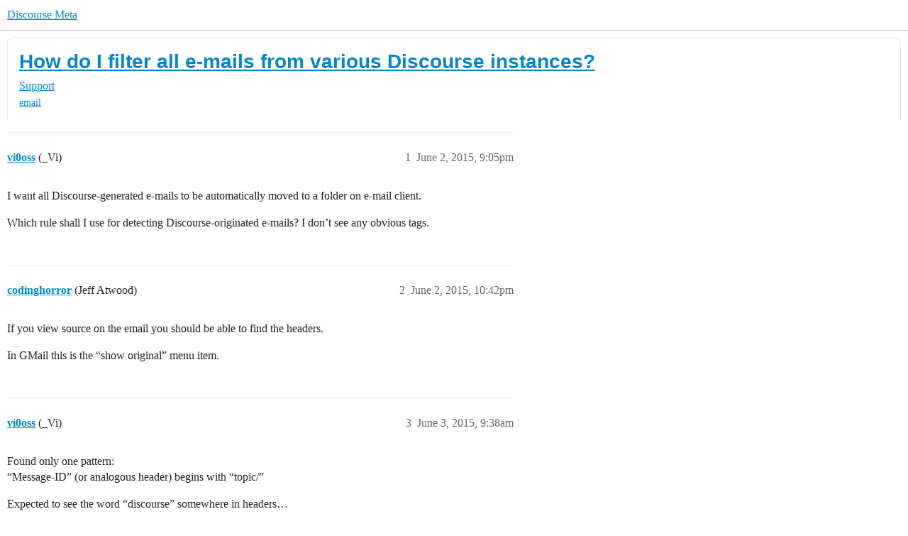

--- FILE ---
content_type: text/html; charset=utf-8
request_url: https://meta.discourse.org/t/how-do-i-filter-all-e-mails-from-various-discourse-instances/29573
body_size: 6888
content:
<!DOCTYPE html>
<html lang="en">
  <head>
    <meta charset="utf-8">
    <title>How do I filter all e-mails from various Discourse instances? - Support - Discourse Meta</title>
    <meta name="description" content="I want all Discourse-generated e-mails to be automatically moved to a folder on e-mail client. 

Which rule shall I use for detecting Discourse-originated e-mails? I don&amp;#39;t see any obvious tags.">
    <meta name="generator" content="Discourse 2026.1.0-latest - https://github.com/discourse/discourse version 27353d405753c83846e7bd493596fc5bae7e8801">
<link rel="icon" type="image/png" href="https://d11a6trkgmumsb.cloudfront.net/optimized/3X/b/3/b33be9538df3547fcf9d1a51a4637d77392ac6f9_2_32x32.png">
<link rel="apple-touch-icon" type="image/png" href="https://d11a6trkgmumsb.cloudfront.net/optimized/4X/b/1/2/b12885a6f292ceffc222608846855f25a272835b_2_180x180.jpeg">
<meta name="theme-color" media="(prefers-color-scheme: light)" content="#ffffff">
<meta name="theme-color" media="(prefers-color-scheme: dark)" content="#111111">

<meta name="color-scheme" content="light dark">

<meta name="viewport" content="width=device-width, initial-scale=1.0, minimum-scale=1.0, viewport-fit=cover">
<link rel="canonical" href="https://meta.discourse.org/t/how-do-i-filter-all-e-mails-from-various-discourse-instances/29573" />


<link rel="search" type="application/opensearchdescription+xml" href="https://meta.discourse.org/opensearch.xml" title="Discourse Meta Search">

        <link rel="alternate" href="https://meta.discourse.org/t/how-do-i-filter-all-e-mails-from-various-discourse-instances/29573" hreflang="x-default" />
      <link rel="alternate" href="https://meta.discourse.org/t/how-do-i-filter-all-e-mails-from-various-discourse-instances/29573?tl=en" hreflang="en" />
      <link rel="alternate" href="https://meta.discourse.org/t/how-do-i-filter-all-e-mails-from-various-discourse-instances/29573?tl=zh_CN" hreflang="zh_CN" />
      <link rel="alternate" href="https://meta.discourse.org/t/how-do-i-filter-all-e-mails-from-various-discourse-instances/29573?tl=es" hreflang="es" />
      <link rel="alternate" href="https://meta.discourse.org/t/how-do-i-filter-all-e-mails-from-various-discourse-instances/29573?tl=fr" hreflang="fr" />
      <link rel="alternate" href="https://meta.discourse.org/t/how-do-i-filter-all-e-mails-from-various-discourse-instances/29573?tl=de" hreflang="de" />
      <link rel="alternate" href="https://meta.discourse.org/t/how-do-i-filter-all-e-mails-from-various-discourse-instances/29573?tl=pt_BR" hreflang="pt_BR" />
      <link rel="alternate" href="https://meta.discourse.org/t/how-do-i-filter-all-e-mails-from-various-discourse-instances/29573?tl=it" hreflang="it" />
      <link rel="alternate" href="https://meta.discourse.org/t/how-do-i-filter-all-e-mails-from-various-discourse-instances/29573?tl=ar" hreflang="ar" />
      <link rel="alternate" href="https://meta.discourse.org/t/how-do-i-filter-all-e-mails-from-various-discourse-instances/29573?tl=ja" hreflang="ja" />

    <link href="https://d3bpeqsaub0i6y.cloudfront.net/stylesheets/color_definitions_default-light_34_331_4e9cb1c4f9927e481976149a15125ac2f0ad18a1.css?__ws=meta.discourse.org" media="(prefers-color-scheme: light)" rel="stylesheet" class="light-scheme" data-scheme-id="34"/><link href="https://d3bpeqsaub0i6y.cloudfront.net/stylesheets/color_definitions_dark_86_331_df9a5f8a97385a5e41ea026b3af4c5e6d9510cdb.css?__ws=meta.discourse.org" media="(prefers-color-scheme: dark)" rel="stylesheet" class="dark-scheme" data-scheme-id="86"/>

<link href="https://d3bpeqsaub0i6y.cloudfront.net/stylesheets/common_a25b7d8c7533a5b9487054fc569934ef2c8afbf8.css?__ws=meta.discourse.org" media="all" rel="stylesheet" data-target="common"  />

  <link href="https://d3bpeqsaub0i6y.cloudfront.net/stylesheets/mobile_a25b7d8c7533a5b9487054fc569934ef2c8afbf8.css?__ws=meta.discourse.org" media="(max-width: 39.99999rem)" rel="stylesheet" data-target="mobile"  />
  <link href="https://d3bpeqsaub0i6y.cloudfront.net/stylesheets/desktop_a25b7d8c7533a5b9487054fc569934ef2c8afbf8.css?__ws=meta.discourse.org" media="(min-width: 40rem)" rel="stylesheet" data-target="desktop"  />



    <link href="https://d3bpeqsaub0i6y.cloudfront.net/stylesheets/automation_a25b7d8c7533a5b9487054fc569934ef2c8afbf8.css?__ws=meta.discourse.org" media="all" rel="stylesheet" data-target="automation"  />
    <link href="https://d3bpeqsaub0i6y.cloudfront.net/stylesheets/chat_a25b7d8c7533a5b9487054fc569934ef2c8afbf8.css?__ws=meta.discourse.org" media="all" rel="stylesheet" data-target="chat"  />
    <link href="https://d3bpeqsaub0i6y.cloudfront.net/stylesheets/checklist_a25b7d8c7533a5b9487054fc569934ef2c8afbf8.css?__ws=meta.discourse.org" media="all" rel="stylesheet" data-target="checklist"  />
    <link href="https://d3bpeqsaub0i6y.cloudfront.net/stylesheets/discourse-activity-pub_a25b7d8c7533a5b9487054fc569934ef2c8afbf8.css?__ws=meta.discourse.org" media="all" rel="stylesheet" data-target="discourse-activity-pub"  />
    <link href="https://d3bpeqsaub0i6y.cloudfront.net/stylesheets/discourse-ai_a25b7d8c7533a5b9487054fc569934ef2c8afbf8.css?__ws=meta.discourse.org" media="all" rel="stylesheet" data-target="discourse-ai"  />
    <link href="https://d3bpeqsaub0i6y.cloudfront.net/stylesheets/discourse-assign_a25b7d8c7533a5b9487054fc569934ef2c8afbf8.css?__ws=meta.discourse.org" media="all" rel="stylesheet" data-target="discourse-assign"  />
    <link href="https://d3bpeqsaub0i6y.cloudfront.net/stylesheets/discourse-cakeday_a25b7d8c7533a5b9487054fc569934ef2c8afbf8.css?__ws=meta.discourse.org" media="all" rel="stylesheet" data-target="discourse-cakeday"  />
    <link href="https://d3bpeqsaub0i6y.cloudfront.net/stylesheets/discourse-customer-flair-plugin_a25b7d8c7533a5b9487054fc569934ef2c8afbf8.css?__ws=meta.discourse.org" media="all" rel="stylesheet" data-target="discourse-customer-flair-plugin"  />
    <link href="https://d3bpeqsaub0i6y.cloudfront.net/stylesheets/discourse-data-explorer_a25b7d8c7533a5b9487054fc569934ef2c8afbf8.css?__ws=meta.discourse.org" media="all" rel="stylesheet" data-target="discourse-data-explorer"  />
    <link href="https://d3bpeqsaub0i6y.cloudfront.net/stylesheets/discourse-details_a25b7d8c7533a5b9487054fc569934ef2c8afbf8.css?__ws=meta.discourse.org" media="all" rel="stylesheet" data-target="discourse-details"  />
    <link href="https://d3bpeqsaub0i6y.cloudfront.net/stylesheets/discourse-doc-categories_a25b7d8c7533a5b9487054fc569934ef2c8afbf8.css?__ws=meta.discourse.org" media="all" rel="stylesheet" data-target="discourse-doc-categories"  />
    <link href="https://d3bpeqsaub0i6y.cloudfront.net/stylesheets/discourse-gamification_a25b7d8c7533a5b9487054fc569934ef2c8afbf8.css?__ws=meta.discourse.org" media="all" rel="stylesheet" data-target="discourse-gamification"  />
    <link href="https://d3bpeqsaub0i6y.cloudfront.net/stylesheets/discourse-github_a25b7d8c7533a5b9487054fc569934ef2c8afbf8.css?__ws=meta.discourse.org" media="all" rel="stylesheet" data-target="discourse-github"  />
    <link href="https://d3bpeqsaub0i6y.cloudfront.net/stylesheets/discourse-lazy-videos_a25b7d8c7533a5b9487054fc569934ef2c8afbf8.css?__ws=meta.discourse.org" media="all" rel="stylesheet" data-target="discourse-lazy-videos"  />
    <link href="https://d3bpeqsaub0i6y.cloudfront.net/stylesheets/discourse-local-dates_a25b7d8c7533a5b9487054fc569934ef2c8afbf8.css?__ws=meta.discourse.org" media="all" rel="stylesheet" data-target="discourse-local-dates"  />
    <link href="https://d3bpeqsaub0i6y.cloudfront.net/stylesheets/discourse-math_a25b7d8c7533a5b9487054fc569934ef2c8afbf8.css?__ws=meta.discourse.org" media="all" rel="stylesheet" data-target="discourse-math"  />
    <link href="https://d3bpeqsaub0i6y.cloudfront.net/stylesheets/discourse-new-features-feeds_a25b7d8c7533a5b9487054fc569934ef2c8afbf8.css?__ws=meta.discourse.org" media="all" rel="stylesheet" data-target="discourse-new-features-feeds"  />
    <link href="https://d3bpeqsaub0i6y.cloudfront.net/stylesheets/discourse-presence_a25b7d8c7533a5b9487054fc569934ef2c8afbf8.css?__ws=meta.discourse.org" media="all" rel="stylesheet" data-target="discourse-presence"  />
    <link href="https://d3bpeqsaub0i6y.cloudfront.net/stylesheets/discourse-reactions_a25b7d8c7533a5b9487054fc569934ef2c8afbf8.css?__ws=meta.discourse.org" media="all" rel="stylesheet" data-target="discourse-reactions"  />
    <link href="https://d3bpeqsaub0i6y.cloudfront.net/stylesheets/discourse-rewind_a25b7d8c7533a5b9487054fc569934ef2c8afbf8.css?__ws=meta.discourse.org" media="all" rel="stylesheet" data-target="discourse-rewind"  />
    <link href="https://d3bpeqsaub0i6y.cloudfront.net/stylesheets/discourse-saved-searches_a25b7d8c7533a5b9487054fc569934ef2c8afbf8.css?__ws=meta.discourse.org" media="all" rel="stylesheet" data-target="discourse-saved-searches"  />
    <link href="https://d3bpeqsaub0i6y.cloudfront.net/stylesheets/discourse-solved_a25b7d8c7533a5b9487054fc569934ef2c8afbf8.css?__ws=meta.discourse.org" media="all" rel="stylesheet" data-target="discourse-solved"  />
    <link href="https://d3bpeqsaub0i6y.cloudfront.net/stylesheets/discourse-templates_a25b7d8c7533a5b9487054fc569934ef2c8afbf8.css?__ws=meta.discourse.org" media="all" rel="stylesheet" data-target="discourse-templates"  />
    <link href="https://d3bpeqsaub0i6y.cloudfront.net/stylesheets/discourse-theme-install-button_a25b7d8c7533a5b9487054fc569934ef2c8afbf8.css?__ws=meta.discourse.org" media="all" rel="stylesheet" data-target="discourse-theme-install-button"  />
    <link href="https://d3bpeqsaub0i6y.cloudfront.net/stylesheets/discourse-topic-voting_a25b7d8c7533a5b9487054fc569934ef2c8afbf8.css?__ws=meta.discourse.org" media="all" rel="stylesheet" data-target="discourse-topic-voting"  />
    <link href="https://d3bpeqsaub0i6y.cloudfront.net/stylesheets/discourse-user-notes_a25b7d8c7533a5b9487054fc569934ef2c8afbf8.css?__ws=meta.discourse.org" media="all" rel="stylesheet" data-target="discourse-user-notes"  />
    <link href="https://d3bpeqsaub0i6y.cloudfront.net/stylesheets/discourse-yearly-review_a25b7d8c7533a5b9487054fc569934ef2c8afbf8.css?__ws=meta.discourse.org" media="all" rel="stylesheet" data-target="discourse-yearly-review"  />
    <link href="https://d3bpeqsaub0i6y.cloudfront.net/stylesheets/footnote_a25b7d8c7533a5b9487054fc569934ef2c8afbf8.css?__ws=meta.discourse.org" media="all" rel="stylesheet" data-target="footnote"  />
    <link href="https://d3bpeqsaub0i6y.cloudfront.net/stylesheets/hosted-site_a25b7d8c7533a5b9487054fc569934ef2c8afbf8.css?__ws=meta.discourse.org" media="all" rel="stylesheet" data-target="hosted-site"  />
    <link href="https://d3bpeqsaub0i6y.cloudfront.net/stylesheets/poll_a25b7d8c7533a5b9487054fc569934ef2c8afbf8.css?__ws=meta.discourse.org" media="all" rel="stylesheet" data-target="poll"  />
    <link href="https://d3bpeqsaub0i6y.cloudfront.net/stylesheets/spoiler-alert_a25b7d8c7533a5b9487054fc569934ef2c8afbf8.css?__ws=meta.discourse.org" media="all" rel="stylesheet" data-target="spoiler-alert"  />
    <link href="https://d3bpeqsaub0i6y.cloudfront.net/stylesheets/chat_mobile_a25b7d8c7533a5b9487054fc569934ef2c8afbf8.css?__ws=meta.discourse.org" media="(max-width: 39.99999rem)" rel="stylesheet" data-target="chat_mobile"  />
    <link href="https://d3bpeqsaub0i6y.cloudfront.net/stylesheets/discourse-activity-pub_mobile_a25b7d8c7533a5b9487054fc569934ef2c8afbf8.css?__ws=meta.discourse.org" media="(max-width: 39.99999rem)" rel="stylesheet" data-target="discourse-activity-pub_mobile"  />
    <link href="https://d3bpeqsaub0i6y.cloudfront.net/stylesheets/discourse-ai_mobile_a25b7d8c7533a5b9487054fc569934ef2c8afbf8.css?__ws=meta.discourse.org" media="(max-width: 39.99999rem)" rel="stylesheet" data-target="discourse-ai_mobile"  />
    <link href="https://d3bpeqsaub0i6y.cloudfront.net/stylesheets/discourse-assign_mobile_a25b7d8c7533a5b9487054fc569934ef2c8afbf8.css?__ws=meta.discourse.org" media="(max-width: 39.99999rem)" rel="stylesheet" data-target="discourse-assign_mobile"  />
    <link href="https://d3bpeqsaub0i6y.cloudfront.net/stylesheets/discourse-customer-flair-plugin_mobile_a25b7d8c7533a5b9487054fc569934ef2c8afbf8.css?__ws=meta.discourse.org" media="(max-width: 39.99999rem)" rel="stylesheet" data-target="discourse-customer-flair-plugin_mobile"  />
    <link href="https://d3bpeqsaub0i6y.cloudfront.net/stylesheets/discourse-gamification_mobile_a25b7d8c7533a5b9487054fc569934ef2c8afbf8.css?__ws=meta.discourse.org" media="(max-width: 39.99999rem)" rel="stylesheet" data-target="discourse-gamification_mobile"  />
    <link href="https://d3bpeqsaub0i6y.cloudfront.net/stylesheets/discourse-reactions_mobile_a25b7d8c7533a5b9487054fc569934ef2c8afbf8.css?__ws=meta.discourse.org" media="(max-width: 39.99999rem)" rel="stylesheet" data-target="discourse-reactions_mobile"  />
    <link href="https://d3bpeqsaub0i6y.cloudfront.net/stylesheets/discourse-rewind_mobile_a25b7d8c7533a5b9487054fc569934ef2c8afbf8.css?__ws=meta.discourse.org" media="(max-width: 39.99999rem)" rel="stylesheet" data-target="discourse-rewind_mobile"  />
    <link href="https://d3bpeqsaub0i6y.cloudfront.net/stylesheets/discourse-solved_mobile_a25b7d8c7533a5b9487054fc569934ef2c8afbf8.css?__ws=meta.discourse.org" media="(max-width: 39.99999rem)" rel="stylesheet" data-target="discourse-solved_mobile"  />
    <link href="https://d3bpeqsaub0i6y.cloudfront.net/stylesheets/discourse-topic-voting_mobile_a25b7d8c7533a5b9487054fc569934ef2c8afbf8.css?__ws=meta.discourse.org" media="(max-width: 39.99999rem)" rel="stylesheet" data-target="discourse-topic-voting_mobile"  />
    <link href="https://d3bpeqsaub0i6y.cloudfront.net/stylesheets/chat_desktop_a25b7d8c7533a5b9487054fc569934ef2c8afbf8.css?__ws=meta.discourse.org" media="(min-width: 40rem)" rel="stylesheet" data-target="chat_desktop"  />
    <link href="https://d3bpeqsaub0i6y.cloudfront.net/stylesheets/discourse-ai_desktop_a25b7d8c7533a5b9487054fc569934ef2c8afbf8.css?__ws=meta.discourse.org" media="(min-width: 40rem)" rel="stylesheet" data-target="discourse-ai_desktop"  />
    <link href="https://d3bpeqsaub0i6y.cloudfront.net/stylesheets/discourse-gamification_desktop_a25b7d8c7533a5b9487054fc569934ef2c8afbf8.css?__ws=meta.discourse.org" media="(min-width: 40rem)" rel="stylesheet" data-target="discourse-gamification_desktop"  />
    <link href="https://d3bpeqsaub0i6y.cloudfront.net/stylesheets/discourse-reactions_desktop_a25b7d8c7533a5b9487054fc569934ef2c8afbf8.css?__ws=meta.discourse.org" media="(min-width: 40rem)" rel="stylesheet" data-target="discourse-reactions_desktop"  />
    <link href="https://d3bpeqsaub0i6y.cloudfront.net/stylesheets/discourse-topic-voting_desktop_a25b7d8c7533a5b9487054fc569934ef2c8afbf8.css?__ws=meta.discourse.org" media="(min-width: 40rem)" rel="stylesheet" data-target="discourse-topic-voting_desktop"  />
    <link href="https://d3bpeqsaub0i6y.cloudfront.net/stylesheets/poll_desktop_a25b7d8c7533a5b9487054fc569934ef2c8afbf8.css?__ws=meta.discourse.org" media="(min-width: 40rem)" rel="stylesheet" data-target="poll_desktop"  />

  <link href="https://d3bpeqsaub0i6y.cloudfront.net/stylesheets/common_theme_344_2b8bfe530752310624e08c45b10cf402fc626af3.css?__ws=meta.discourse.org" media="all" rel="stylesheet" data-target="common_theme" data-theme-id="344" data-theme-name="category banners"/>
<link href="https://d3bpeqsaub0i6y.cloudfront.net/stylesheets/common_theme_264_28eaeefda9fdd7bf72bfbe72323a447bb61d1b62.css?__ws=meta.discourse.org" media="all" rel="stylesheet" data-target="common_theme" data-theme-id="264" data-theme-name="custom header links (icons)"/>
<link href="https://d3bpeqsaub0i6y.cloudfront.net/stylesheets/common_theme_409_010fe69b8044d349ed1017d8173da998e571ebef.css?__ws=meta.discourse.org" media="all" rel="stylesheet" data-target="common_theme" data-theme-id="409" data-theme-name="custom topic list ads"/>
<link href="https://d3bpeqsaub0i6y.cloudfront.net/stylesheets/common_theme_334_c1fce578a4922944bb26398fe387d6404e43df38.css?__ws=meta.discourse.org" media="all" rel="stylesheet" data-target="common_theme" data-theme-id="334" data-theme-name="design experiments"/>
<link href="https://d3bpeqsaub0i6y.cloudfront.net/stylesheets/common_theme_129_7128586d5c4de65484292630324d5643303636f6.css?__ws=meta.discourse.org" media="all" rel="stylesheet" data-target="common_theme" data-theme-id="129" data-theme-name="discotoc"/>
<link href="https://d3bpeqsaub0i6y.cloudfront.net/stylesheets/common_theme_195_0d6e7004577203be37820e555e684e78ffcd97e7.css?__ws=meta.discourse.org" media="all" rel="stylesheet" data-target="common_theme" data-theme-id="195" data-theme-name="discourse gifs"/>
<link href="https://d3bpeqsaub0i6y.cloudfront.net/stylesheets/common_theme_171_f491151b94e9d09dcd2d600d73308e563f57d52f.css?__ws=meta.discourse.org" media="all" rel="stylesheet" data-target="common_theme" data-theme-id="171" data-theme-name="discourse icon"/>
<link href="https://d3bpeqsaub0i6y.cloudfront.net/stylesheets/common_theme_286_583a674e28299499e24c3d89df6283da0daa7004.css?__ws=meta.discourse.org" media="all" rel="stylesheet" data-target="common_theme" data-theme-id="286" data-theme-name="discourse mermaid"/>
<link href="https://d3bpeqsaub0i6y.cloudfront.net/stylesheets/common_theme_233_5ae6eee96c6f30d06c8170c37d16deae64c8b70b.css?__ws=meta.discourse.org" media="all" rel="stylesheet" data-target="common_theme" data-theme-id="233" data-theme-name="dismissable hiring banner"/>
<link href="https://d3bpeqsaub0i6y.cloudfront.net/stylesheets/common_theme_222_9987d492381beda88315e4035fdfe1304b7b5a8a.css?__ws=meta.discourse.org" media="all" rel="stylesheet" data-target="common_theme" data-theme-id="222" data-theme-name="docs card filter"/>
<link href="https://d3bpeqsaub0i6y.cloudfront.net/stylesheets/common_theme_412_4dc6608e586a72b4ec3378d4b813ae78b74c4872.css?__ws=meta.discourse.org" media="all" rel="stylesheet" data-target="common_theme" data-theme-id="412" data-theme-name="ftee badges"/>
<link href="https://d3bpeqsaub0i6y.cloudfront.net/stylesheets/common_theme_351_965d9bad53ba03a8d7b894db4ac7eea33bbeb85e.css?__ws=meta.discourse.org" media="all" rel="stylesheet" data-target="common_theme" data-theme-id="351" data-theme-name="kanban board"/>
<link href="https://d3bpeqsaub0i6y.cloudfront.net/stylesheets/common_theme_180_22e8ab3e99a4d9336ec42fc5371ec09e8b49b565.css?__ws=meta.discourse.org" media="all" rel="stylesheet" data-target="common_theme" data-theme-id="180" data-theme-name="placeholder forms"/>
<link href="https://d3bpeqsaub0i6y.cloudfront.net/stylesheets/common_theme_202_f7a40b0b262d7955f0a90b9cf09b77de98a0058c.css?__ws=meta.discourse.org" media="all" rel="stylesheet" data-target="common_theme" data-theme-id="202" data-theme-name="reply template"/>
<link href="https://d3bpeqsaub0i6y.cloudfront.net/stylesheets/common_theme_279_56ca15d02dc2e8383cb8a1722378871b9ebd7cb1.css?__ws=meta.discourse.org" media="all" rel="stylesheet" data-target="common_theme" data-theme-id="279" data-theme-name="sidebar theme toggle"/>
<link href="https://d3bpeqsaub0i6y.cloudfront.net/stylesheets/common_theme_416_4a2d7d07cca511867bd797f15d51b0e80049106c.css?__ws=meta.discourse.org" media="all" rel="stylesheet" data-target="common_theme" data-theme-id="416" data-theme-name="social-logins-deprecations"/>
<link href="https://d3bpeqsaub0i6y.cloudfront.net/stylesheets/common_theme_343_bd4c9924b2e6ec7ab2ba269172540c1d8b07e4bf.css?__ws=meta.discourse.org" media="all" rel="stylesheet" data-target="common_theme" data-theme-id="343" data-theme-name="tag banners"/>
<link href="https://d3bpeqsaub0i6y.cloudfront.net/stylesheets/common_theme_155_62894e26f73bffa166d51d953482e30e4a8cc891.css?__ws=meta.discourse.org" media="all" rel="stylesheet" data-target="common_theme" data-theme-id="155" data-theme-name="tag icons"/>
<link href="https://d3bpeqsaub0i6y.cloudfront.net/stylesheets/common_theme_208_2e811b1e40ef5a8e5e0ba770b2d0afdf077c25f3.css?__ws=meta.discourse.org" media="all" rel="stylesheet" data-target="common_theme" data-theme-id="208" data-theme-name="team pm likes"/>
<link href="https://d3bpeqsaub0i6y.cloudfront.net/stylesheets/common_theme_184_8fe471819b085b3502d7d856a1486c714f23619d.css?__ws=meta.discourse.org" media="all" rel="stylesheet" data-target="common_theme" data-theme-id="184" data-theme-name="topic thumbnails"/>
<link href="https://d3bpeqsaub0i6y.cloudfront.net/stylesheets/common_theme_230_bd27b021eb032c452f2dcc2da9fef58888dbc346.css?__ws=meta.discourse.org" media="all" rel="stylesheet" data-target="common_theme" data-theme-id="230" data-theme-name="unformatted code detector"/>
<link href="https://d3bpeqsaub0i6y.cloudfront.net/stylesheets/common_theme_236_fb10278f847e5a9f81d7c15b71f63c33e5223a62.css?__ws=meta.discourse.org" media="all" rel="stylesheet" data-target="common_theme" data-theme-id="236" data-theme-name="user card directory"/>
<link href="https://d3bpeqsaub0i6y.cloudfront.net/stylesheets/common_theme_309_178cf9d96914c1de4ba62768d5f17164ebe799fe.css?__ws=meta.discourse.org" media="all" rel="stylesheet" data-target="common_theme" data-theme-id="309" data-theme-name="whisper warning"/>
<link href="https://d3bpeqsaub0i6y.cloudfront.net/stylesheets/common_theme_331_9ee501e398b75581455e6fbd0bd2a293c5e550fe.css?__ws=meta.discourse.org" media="all" rel="stylesheet" data-target="common_theme" data-theme-id="331" data-theme-name="meta branded"/>
<link href="https://d3bpeqsaub0i6y.cloudfront.net/stylesheets/common_theme_404_9c98e6c1be1670ace8ac88be119c9c0f5c7a9eda.css?__ws=meta.discourse.org" media="all" rel="stylesheet" data-target="common_theme" data-theme-id="404" data-theme-name="collapse ai triage whispers"/>
<link href="https://d3bpeqsaub0i6y.cloudfront.net/stylesheets/common_theme_194_29669d2b6f4b5c2fcfe4b50d10e6126e41210cf8.css?__ws=meta.discourse.org" media="all" rel="stylesheet" data-target="common_theme" data-theme-id="194" data-theme-name="create-poll-first"/>
<link href="https://d3bpeqsaub0i6y.cloudfront.net/stylesheets/common_theme_379_93b96391be50b069f2f7585f62f16f9850f2228d.css?__ws=meta.discourse.org" media="all" rel="stylesheet" data-target="common_theme" data-theme-id="379" data-theme-name="developer guides noedit"/>
<link href="https://d3bpeqsaub0i6y.cloudfront.net/stylesheets/common_theme_358_0f4d19c22d361249822fef286230f64a657bb041.css?__ws=meta.discourse.org" media="all" rel="stylesheet" data-target="common_theme" data-theme-id="358" data-theme-name="hide &#39;check doc&#39;"/>
<link href="https://d3bpeqsaub0i6y.cloudfront.net/stylesheets/common_theme_165_2d8f5ae9f423d590ea55149c5bbd6e4fb796a5a7.css?__ws=meta.discourse.org" media="all" rel="stylesheet" data-target="common_theme" data-theme-id="165" data-theme-name="hide sidebar for anon - hidden whispers for non-staff"/>
<link href="https://d3bpeqsaub0i6y.cloudfront.net/stylesheets/common_theme_298_7fbba28737d53c532438d90146f95b8aa737a5ec.css?__ws=meta.discourse.org" media="all" rel="stylesheet" data-target="common_theme" data-theme-id="298" data-theme-name="logo avatar exception"/>
<link href="https://d3bpeqsaub0i6y.cloudfront.net/stylesheets/common_theme_350_a439ec71012b875cc8aeefeb512e4d4ea8d971af.css?__ws=meta.discourse.org" media="all" rel="stylesheet" data-target="common_theme" data-theme-id="350" data-theme-name="meta branded background adjustment for jobs banner"/>
<link href="https://d3bpeqsaub0i6y.cloudfront.net/stylesheets/common_theme_314_f29394446ba0079e9ee58e975ff8dc62957bc2dd.css?__ws=meta.discourse.org" media="all" rel="stylesheet" data-target="common_theme" data-theme-id="314" data-theme-name="rubik headings"/>
<link href="https://d3bpeqsaub0i6y.cloudfront.net/stylesheets/common_theme_418_caf9680fb73ec7c5fcf469a70c95dbe7eabc3968.css?__ws=meta.discourse.org" media="all" rel="stylesheet" data-target="common_theme" data-theme-id="418" data-theme-name="sales mutual action plan table styling"/>
<link href="https://d3bpeqsaub0i6y.cloudfront.net/stylesheets/common_theme_267_8808709574ea3f3f1ca7ccfd4d7294762eb858e0.css?__ws=meta.discourse.org" media="all" rel="stylesheet" data-target="common_theme" data-theme-id="267" data-theme-name="tech advocate only group assign header button"/>
<link href="https://d3bpeqsaub0i6y.cloudfront.net/stylesheets/common_theme_355_87ffdb21d547c448ea95c4c9e243646ba12880d1.css?__ws=meta.discourse.org" media="all" rel="stylesheet" data-target="common_theme" data-theme-id="355" data-theme-name="topic voting customisations"/>
    <link href="https://d3bpeqsaub0i6y.cloudfront.net/stylesheets/mobile_theme_180_0ef870d127641f87aca90b5cb2210942ff338bb6.css?__ws=meta.discourse.org" media="(max-width: 39.99999rem)" rel="stylesheet" data-target="mobile_theme" data-theme-id="180" data-theme-name="placeholder forms"/>
<link href="https://d3bpeqsaub0i6y.cloudfront.net/stylesheets/mobile_theme_184_254fa289e0257a8da829d43d9b1b1ef0051c3639.css?__ws=meta.discourse.org" media="(max-width: 39.99999rem)" rel="stylesheet" data-target="mobile_theme" data-theme-id="184" data-theme-name="topic thumbnails"/>
    <link href="https://d3bpeqsaub0i6y.cloudfront.net/stylesheets/desktop_theme_195_143f3aa2d0bd871f989b050ee63db10be65d0e5f.css?__ws=meta.discourse.org" media="(min-width: 40rem)" rel="stylesheet" data-target="desktop_theme" data-theme-id="195" data-theme-name="discourse gifs"/>
<link href="https://d3bpeqsaub0i6y.cloudfront.net/stylesheets/desktop_theme_222_2abeb50162a8a561473848b4484c46f24149d573.css?__ws=meta.discourse.org" media="(min-width: 40rem)" rel="stylesheet" data-target="desktop_theme" data-theme-id="222" data-theme-name="docs card filter"/>
<link href="https://d3bpeqsaub0i6y.cloudfront.net/stylesheets/desktop_theme_407_aee91371833d9e15e655da5ac9eec3e097254a16.css?__ws=meta.discourse.org" media="(min-width: 40rem)" rel="stylesheet" data-target="desktop_theme" data-theme-id="407" data-theme-name="full width"/>

    <meta http-equiv="origin-trial" content="[base64]">
<script defer="" data-domain="meta.discourse.org,rollup-meta.discourse.org,rollup-all.discourse.org" src="https://www.discourse.org/js/script.outbound-links.tagged-events.js" nonce="ttDF8OGrGYyBKwJ7wWMvOHJgp"></script>
<meta name="ahrefs-site-verification" content="07293e630779edf08a6b9b4d1e302e1a182ba6e2861118d7a92b66ea08fb11b0">
    
        <link rel="alternate nofollow" type="application/rss+xml" title="RSS feed of &#39;How do I filter all e-mails from various Discourse instances?&#39;" href="https://meta.discourse.org/t/how-do-i-filter-all-e-mails-from-various-discourse-instances/29573.rss" />
    <meta property="og:site_name" content="Discourse Meta" />
<meta property="og:type" content="website" />
<meta name="twitter:card" content="summary" />
<meta name="twitter:image" content="https://d11a6trkgmumsb.cloudfront.net/original/4X/4/2/7/42734728531d1b8d4906ac646d5cc06c9ddd52c9.jpeg" />
<meta property="og:image" content="https://d11a6trkgmumsb.cloudfront.net/original/4X/4/2/7/42734728531d1b8d4906ac646d5cc06c9ddd52c9.jpeg" />
<meta property="og:url" content="https://meta.discourse.org/t/how-do-i-filter-all-e-mails-from-various-discourse-instances/29573" />
<meta name="twitter:url" content="https://meta.discourse.org/t/how-do-i-filter-all-e-mails-from-various-discourse-instances/29573" />
<meta property="og:title" content="How do I filter all e-mails from various Discourse instances?" />
<meta name="twitter:title" content="How do I filter all e-mails from various Discourse instances?" />
<meta property="og:description" content="I want all Discourse-generated e-mails to be automatically moved to a folder on e-mail client.  Which rule shall I use for detecting Discourse-originated e-mails? I don’t see any obvious tags." />
<meta name="twitter:description" content="I want all Discourse-generated e-mails to be automatically moved to a folder on e-mail client.  Which rule shall I use for detecting Discourse-originated e-mails? I don’t see any obvious tags." />
<meta property="og:article:section" content="Support" />
<meta property="og:article:section:color" content="ce96c9" />
<meta property="og:article:tag" content="email" />
<meta name="twitter:label1" value="Reading time" />
<meta name="twitter:data1" value="1 mins 🕑" />
<meta name="twitter:label2" value="Likes" />
<meta name="twitter:data2" value="3 ❤" />
<meta property="article:published_time" content="2015-06-02T21:05:20+00:00" />
<meta property="og:ignore_canonical" content="true" />


    <script type="application/ld+json">{"@context":"http://schema.org","@type":"QAPage","name":"How do I filter all e-mails from various Discourse instances?","mainEntity":{"@type":"Question","name":"How do I filter all e-mails from various Discourse instances?","text":"I want all Discourse-generated e-mails to be automatically moved to a folder on e-mail client.\n\nWhich rule shall I use for detecting Discourse-originated e-mails? I don’t see any obvious tags.","upvoteCount":0,"answerCount":0,"datePublished":"2015-06-02T21:05:20.847Z","author":{"@type":"Person","name":"vi0oss","url":"https://meta.discourse.org/u/vi0oss"}}}</script>
  </head>
  <body class="crawler ">
    
    <header>
  <a href="/">Discourse Meta</a>
</header>

    <div id="main-outlet" class="wrap" role="main">
        <div id="topic-title">
    <h1>
      <a href="/t/how-do-i-filter-all-e-mails-from-various-discourse-instances/29573">How do I filter all e-mails from various Discourse instances?</a>
    </h1>

      <div class="topic-category" itemscope itemtype="http://schema.org/BreadcrumbList">
          <span itemprop="itemListElement" itemscope itemtype="http://schema.org/ListItem">
            <a href="/c/support/6" class="badge-wrapper bullet" itemprop="item">
              <span class='badge-category-bg' style='background-color: #ce96c9'></span>
              <span class='badge-category clear-badge'>
                <span class='category-name' itemprop='name'>Support</span>
              </span>
            </a>
            <meta itemprop="position" content="1" />
          </span>
      </div>

      <div class="topic-category">
        <div class='discourse-tags list-tags'>
            <a href='https://meta.discourse.org/tag/email' class='discourse-tag' rel="tag">email</a>
        </div>
      </div>
  </div>

  

    <div itemscope itemtype='http://schema.org/DiscussionForumPosting'>
      <meta itemprop='headline' content='How do I filter all e-mails from various Discourse instances?'>
      <link itemprop='url' href='https://meta.discourse.org/t/how-do-i-filter-all-e-mails-from-various-discourse-instances/29573'>
      <meta itemprop='datePublished' content='2015-06-02T21:05:20Z'>
        <meta itemprop='articleSection' content='Support'>
      <meta itemprop='keywords' content='email'>
      <div itemprop='publisher' itemscope itemtype="http://schema.org/Organization">
        <meta itemprop='name' content='Civilized Discourse Construction Kit, Inc.'>
          <div itemprop='logo' itemscope itemtype="http://schema.org/ImageObject">
            <meta itemprop='url' content='https://d11a6trkgmumsb.cloudfront.net/original/3X/a/d/ad2526334012b2ad0c3421f9b6dd94bae2ede52f.svg'>
          </div>
      </div>


          <div id='post_1'  class='topic-body crawler-post'>
            <div class='crawler-post-meta'>
              <span class="creator" itemprop="author" itemscope itemtype="http://schema.org/Person">
                <a itemprop="url" rel='nofollow' href='https://meta.discourse.org/u/vi0oss'><span itemprop='name'>vi0oss</span></a>
                (_Vi)
              </span>

                <link itemprop="mainEntityOfPage" href="https://meta.discourse.org/t/how-do-i-filter-all-e-mails-from-various-discourse-instances/29573">


              <span class="crawler-post-infos">
                  <time  datetime='2015-06-02T21:05:20Z' class='post-time'>
                    June 2, 2015,  9:05pm
                  </time>
                  <meta itemprop='dateModified' content='2015-06-02T21:05:20Z'>
              <span itemprop='position'>1</span>
              </span>
            </div>
            <div class='post' itemprop='text'>
              <p>I want all Discourse-generated e-mails to be automatically moved to a folder on e-mail client.</p>
<p>Which rule shall I use for detecting Discourse-originated e-mails? I don’t see any obvious tags.</p>
            </div>

            <div itemprop="interactionStatistic" itemscope itemtype="http://schema.org/InteractionCounter">
              <meta itemprop="interactionType" content="http://schema.org/LikeAction"/>
              <meta itemprop="userInteractionCount" content="0" />
              <span class='post-likes'></span>
            </div>


            
          </div>
          <div id='post_2' itemprop='comment' itemscope itemtype='http://schema.org/Comment' class='topic-body crawler-post'>
            <div class='crawler-post-meta'>
              <span class="creator" itemprop="author" itemscope itemtype="http://schema.org/Person">
                <a itemprop="url" rel='nofollow' href='https://meta.discourse.org/u/codinghorror'><span itemprop='name'>codinghorror</span></a>
                (Jeff Atwood)
              </span>



              <span class="crawler-post-infos">
                  <time itemprop='datePublished' datetime='2015-06-02T22:42:40Z' class='post-time'>
                    June 2, 2015, 10:42pm
                  </time>
                  <meta itemprop='dateModified' content='2015-06-02T22:42:40Z'>
              <span itemprop='position'>2</span>
              </span>
            </div>
            <div class='post' itemprop='text'>
              <p>If you view source on the email you should be able to find the headers.</p>
<p>In GMail this is the “show original” menu item.</p>
            </div>

            <div itemprop="interactionStatistic" itemscope itemtype="http://schema.org/InteractionCounter">
              <meta itemprop="interactionType" content="http://schema.org/LikeAction"/>
              <meta itemprop="userInteractionCount" content="0" />
              <span class='post-likes'></span>
            </div>


            
          </div>
          <div id='post_3' itemprop='comment' itemscope itemtype='http://schema.org/Comment' class='topic-body crawler-post'>
            <div class='crawler-post-meta'>
              <span class="creator" itemprop="author" itemscope itemtype="http://schema.org/Person">
                <a itemprop="url" rel='nofollow' href='https://meta.discourse.org/u/vi0oss'><span itemprop='name'>vi0oss</span></a>
                (_Vi)
              </span>



              <span class="crawler-post-infos">
                  <time itemprop='datePublished' datetime='2015-06-03T09:38:56Z' class='post-time'>
                    June 3, 2015,  9:38am
                  </time>
                  <meta itemprop='dateModified' content='2015-06-03T09:38:56Z'>
              <span itemprop='position'>3</span>
              </span>
            </div>
            <div class='post' itemprop='text'>
              <p>Found only one pattern:<br>
“Message-ID” (or analogous header) begins with “topic/”</p>
<p>Expected to see the word “discourse” somewhere in headers…</p>
            </div>

            <div itemprop="interactionStatistic" itemscope itemtype="http://schema.org/InteractionCounter">
              <meta itemprop="interactionType" content="http://schema.org/LikeAction"/>
              <meta itemprop="userInteractionCount" content="1" />
              <span class='post-likes'>1 Like</span>
            </div>


            
          </div>
          <div id='post_5' itemprop='comment' itemscope itemtype='http://schema.org/Comment' class='topic-body crawler-post'>
            <div class='crawler-post-meta'>
              <span class="creator" itemprop="author" itemscope itemtype="http://schema.org/Person">
                <a itemprop="url" rel='nofollow' href='https://meta.discourse.org/u/sam'><span itemprop='name'>sam</span></a>
                (Sam Saffron)
              </span>



              <span class="crawler-post-infos">
                  <time itemprop='datePublished' datetime='2018-10-11T06:41:15Z' class='post-time'>
                    October 11, 2018,  6:41am
                  </time>
                  <meta itemprop='dateModified' content='2018-10-11T06:41:15Z'>
              <span itemprop='position'>5</span>
              </span>
            </div>
            <div class='post' itemprop='text'>
              <p>Just confirming this is about the best you can do, we do not place a particular custom header on every single email we send. You would need a rule per site or try<code>topic/*</code> in the <code>Message-ID</code> which may have false positives.</p>
            </div>

            <div itemprop="interactionStatistic" itemscope itemtype="http://schema.org/InteractionCounter">
              <meta itemprop="interactionType" content="http://schema.org/LikeAction"/>
              <meta itemprop="userInteractionCount" content="2" />
              <span class='post-likes'>2 Likes</span>
            </div>


            
          </div>
    </div>


    <div id="related-topics" class="more-topics__list " role="complementary" aria-labelledby="related-topics-title">
  <h3 id="related-topics-title" class="more-topics__list-title">
    Related topics
  </h3>
  <div class="topic-list-container" itemscope itemtype='http://schema.org/ItemList'>
    <meta itemprop='itemListOrder' content='http://schema.org/ItemListOrderDescending'>
    <table class='topic-list'>
      <thead>
        <tr>
          <th>Topic</th>
          <th></th>
          <th class="replies">Replies</th>
          <th class="views">Views</th>
          <th>Activity</th>
        </tr>
      </thead>
      <tbody>
          <tr class="topic-list-item" id="topic-list-item-205577">
            <td class="main-link" itemprop='itemListElement' itemscope itemtype='http://schema.org/ListItem'>
              <meta itemprop='position' content='1'>
              <span class="link-top-line">
                <a itemprop='url' href='https://meta.discourse.org/t/add-email-header-to-distinguish-reply-emails-from-other-emails/205577' class='title raw-link raw-topic-link'>Add email header to distinguish reply emails from other emails</a>
              </span>
              <div class="link-bottom-line">
                  <a href='/c/feature/2' class='badge-wrapper bullet'>
                    <span class='badge-category-bg' style='background-color: #0E76BD'></span>
                    <span class='badge-category clear-badge'>
                      <span class='category-name'>Feature</span>
                    </span>
                  </a>
                  <div class="discourse-tags">
                      <a href='https://meta.discourse.org/tag/email' class='discourse-tag'>email</a>
                      
                  </div>
              </div>
            </td>
            <td class="replies">
              <span class='posts' title='posts'>1</span>
            </td>
            <td class="views">
              <span class='views' title='views'>663</span>
            </td>
            <td>
              May 6, 2024
            </td>
          </tr>
          <tr class="topic-list-item" id="topic-list-item-113996">
            <td class="main-link" itemprop='itemListElement' itemscope itemtype='http://schema.org/ListItem'>
              <meta itemprop='position' content='2'>
              <span class="link-top-line">
                <a itemprop='url' href='https://meta.discourse.org/t/robust-way-to-determine-forum-url-in-a-mail/113996' class='title raw-link raw-topic-link'>Robust way to determine forum URL in a mail?</a>
              </span>
              <div class="link-bottom-line">
                  <a href='/c/dev/7' class='badge-wrapper bullet'>
                    <span class='badge-category-bg' style='background-color: #292929'></span>
                    <span class='badge-category clear-badge'>
                      <span class='category-name'>Dev</span>
                    </span>
                  </a>
                  <div class="discourse-tags">
                  </div>
              </div>
            </td>
            <td class="replies">
              <span class='posts' title='posts'>3</span>
            </td>
            <td class="views">
              <span class='views' title='views'>693</span>
            </td>
            <td>
              April 25, 2019
            </td>
          </tr>
          <tr class="topic-list-item" id="topic-list-item-18934">
            <td class="main-link" itemprop='itemListElement' itemscope itemtype='http://schema.org/ListItem'>
              <meta itemprop='position' content='3'>
              <span class="link-top-line">
                <a itemprop='url' href='https://meta.discourse.org/t/email-mail-headers-should-have-tags-in-them/18934' class='title raw-link raw-topic-link'>Email: mail headers should have tags in them</a>
              </span>
              <div class="link-bottom-line">
                  <a href='/c/feature/2' class='badge-wrapper bullet'>
                    <span class='badge-category-bg' style='background-color: #0E76BD'></span>
                    <span class='badge-category clear-badge'>
                      <span class='category-name'>Feature</span>
                    </span>
                  </a>
                  <div class="discourse-tags">
                  </div>
              </div>
            </td>
            <td class="replies">
              <span class='posts' title='posts'>2</span>
            </td>
            <td class="views">
              <span class='views' title='views'>847</span>
            </td>
            <td>
              August 16, 2014
            </td>
          </tr>
          <tr class="topic-list-item" id="topic-list-item-16873">
            <td class="main-link" itemprop='itemListElement' itemscope itemtype='http://schema.org/ListItem'>
              <meta itemprop='position' content='4'>
              <span class="link-top-line">
                <a itemprop='url' href='https://meta.discourse.org/t/customs-email-headers-and-or-subjects-tags/16873' class='title raw-link raw-topic-link'>Customs email headers and/or subjects tags</a>
              </span>
              <div class="link-bottom-line">
                  <a href='/c/feature/2' class='badge-wrapper bullet'>
                    <span class='badge-category-bg' style='background-color: #0E76BD'></span>
                    <span class='badge-category clear-badge'>
                      <span class='category-name'>Feature</span>
                    </span>
                  </a>
                  <div class="discourse-tags">
                  </div>
              </div>
            </td>
            <td class="replies">
              <span class='posts' title='posts'>7</span>
            </td>
            <td class="views">
              <span class='views' title='views'>2723</span>
            </td>
            <td>
              January 8, 2022
            </td>
          </tr>
          <tr class="topic-list-item" id="topic-list-item-233499">
            <td class="main-link" itemprop='itemListElement' itemscope itemtype='http://schema.org/ListItem'>
              <meta itemprop='position' content='5'>
              <span class="link-top-line">
                <a itemprop='url' href='https://meta.discourse.org/t/discourse-email-messages-are-incorrectly-threaded/233499' class='title raw-link raw-topic-link'>Discourse email messages are incorrectly threaded</a>
              </span>
              <div class="link-bottom-line">
                  <a href='/c/bug/1' class='badge-wrapper bullet'>
                    <span class='badge-category-bg' style='background-color: #ffef00'></span>
                    <span class='badge-category clear-badge'>
                      <span class='category-name'>Bug</span>
                    </span>
                  </a>
                  <div class="discourse-tags">
                  </div>
              </div>
            </td>
            <td class="replies">
              <span class='posts' title='posts'>86</span>
            </td>
            <td class="views">
              <span class='views' title='views'>4815</span>
            </td>
            <td>
              January 12, 2023
            </td>
          </tr>
      </tbody>
    </table>
  </div>
</div>





    </div>
    <footer class="container wrap">
  <nav class='crawler-nav'>
    <ul>
      <li itemscope itemtype='http://schema.org/SiteNavigationElement'>
        <span itemprop='name'>
          <a href='/' itemprop="url">Home </a>
        </span>
      </li>
      <li itemscope itemtype='http://schema.org/SiteNavigationElement'>
        <span itemprop='name'>
          <a href='/categories' itemprop="url">Categories </a>
        </span>
      </li>
      <li itemscope itemtype='http://schema.org/SiteNavigationElement'>
        <span itemprop='name'>
          <a href='/guidelines' itemprop="url">Guidelines </a>
        </span>
      </li>
        <li itemscope itemtype='http://schema.org/SiteNavigationElement'>
          <span itemprop='name'>
            <a href='/tos' itemprop="url">Terms of Service </a>
          </span>
        </li>
        <li itemscope itemtype='http://schema.org/SiteNavigationElement'>
          <span itemprop='name'>
            <a href='https://www.discourse.org/privacy' itemprop="url">Privacy Policy </a>
          </span>
        </li>
    </ul>
  </nav>
  <p class='powered-by-link'>Powered by <a href="https://www.discourse.org">Discourse</a>, best viewed with JavaScript enabled</p>
</footer>

    
    
  </body>
  
</html>


--- FILE ---
content_type: text/css
request_url: https://d3bpeqsaub0i6y.cloudfront.net/stylesheets/color_definitions_default-light_34_331_4e9cb1c4f9927e481976149a15125ac2f0ad18a1.css?__ws=meta.discourse.org
body_size: 3162
content:
:root{--csstools-color-scheme--light:initial;color-scheme:light;--scheme-type: light;--primary: #222222;--secondary: #ffffff;--tertiary: #0088cc;--quaternary: #e45735;--header_background: #ffffff;--header_primary: #333333;--highlight: #ffff4d;--danger: #e45735;--success: #009900;--love: #fa6c8d;--d-selected: #d1f0ff;--d-selected-hover: rgb(218.2, 243, 255);--d-hover: #f2f2f2;--always-black-rgb: 0, 0, 0;--primary-rgb: 34, 34, 34;--primary-low-rgb: 233, 233, 233;--primary-very-low-rgb: 248, 248, 248;--secondary-rgb: 255, 255, 255;--header_background-rgb: 255, 255, 255;--tertiary-rgb: 0, 136, 204;--highlight-rgb: 255, 255, 77;--success-rgb: 0, 153, 0;--primary-very-low: rgb(248.37, 248.37, 248.37);--primary-low: rgb(232.9, 232.9, 232.9);--primary-low-mid: rgb(188.7, 188.7, 188.7);--primary-medium: rgb(144.5, 144.5, 144.5);--primary-high: rgb(100.3, 100.3, 100.3);--primary-very-high: rgb(67.15, 67.15, 67.15);--primary-50: rgb(248.37, 248.37, 248.37);--primary-100: rgb(241.74, 241.74, 241.74);--primary-200: rgb(232.9, 232.9, 232.9);--primary-300: rgb(210.8, 210.8, 210.8);--primary-400: rgb(188.7, 188.7, 188.7);--primary-500: rgb(166.6, 166.6, 166.6);--primary-600: rgb(144.5, 144.5, 144.5);--primary-700: rgb(117.98, 117.98, 117.98);--primary-800: rgb(100.3, 100.3, 100.3);--primary-900: rgb(67.15, 67.15, 67.15);--header_primary-low: rgb(242.4512322097, 242.4512322097, 242.4512322097);--header_primary-low-mid: rgb(207.7897976321, 207.7897976321, 207.7897976321);--header_primary-medium: rgb(175.1907531806, 175.1907531806, 175.1907531806);--header_primary-high: rgb(146.0417748454, 146.0417748454, 146.0417748454);--header_primary-very-high: rgb(94.0393534644, 94.0393534644, 94.0393534644);--secondary-low: rgb(76.5, 76.5, 76.5);--secondary-medium: rgb(127.5, 127.5, 127.5);--secondary-high: rgb(165.75, 165.75, 165.75);--secondary-very-high: rgb(237.15, 237.15, 237.15);--tertiary-very-low: rgb(224.4, 244.8, 255);--tertiary-low: rgb(209.1, 239.7, 255);--tertiary-medium: #66ccff;--tertiary-high: rgb(10.2, 173.4, 255);--tertiary-hover: #006699;--tertiary-25: rgb(233.58, 247.86, 255);--tertiary-50: rgb(224.4, 244.8, 255);--tertiary-100: rgb(218.28, 242.76, 255);--tertiary-200: rgb(215.22, 241.74, 255);--tertiary-300: rgb(209.1, 239.7, 255);--tertiary-400: rgb(175.44, 228.48, 255);--tertiary-500: rgb(141.78, 217.26, 255);--tertiary-600: #66ccff;--tertiary-700: rgb(71.4, 193.8, 255);--tertiary-800: rgb(40.8, 183.6, 255);--tertiary-900: rgb(10.2, 173.4, 255);--quaternary-low: rgb(246.9, 204.6, 194.4);--highlight-bg: rgb(255, 255, 201.6);--highlight-low: rgb(255, 255, 201.6);--highlight-medium: #ffffa6;--highlight-high: #a6a600;--danger-low: rgb(250.95, 229.8, 224.7);--danger-low-mid: rgba(241.5, 171, 154, 0.7);--danger-medium: rgb(236.1, 137.4, 113.6);--danger-hover: rgb(198.2951965066, 59.8812227074, 26.5048034934);--success-low: rgb(183.6, 255, 183.6);--success-medium: rgb(76.5, 255, 76.5);--success-hover: rgb(0, 122.4, 0);--love-low: rgb(254.25, 232.95, 237.9);--wiki: green;--blend-primary-secondary-5: rgb(248.6595061525, 248.6595061525, 248.6595061525);--primary-med-or-secondary-med: rgb(144.5, 144.5, 144.5);--primary-med-or-secondary-high: rgb(144.5, 144.5, 144.5);--primary-high-or-secondary-low: rgb(100.3, 100.3, 100.3);--primary-low-mid-or-secondary-high: rgb(188.7, 188.7, 188.7);--primary-low-mid-or-secondary-low: rgb(188.7, 188.7, 188.7);--primary-or-primary-low-mid: #222222;--highlight-low-or-medium: rgb(255, 255, 201.6);--tertiary-or-tertiary-low: #0088cc;--tertiary-low-or-tertiary-high: rgb(209.1, 239.7, 255);--tertiary-med-or-tertiary: #66ccff;--secondary-or-primary: #ffffff;--tertiary-or-white: #0088cc;--facebook-or-white: #0866ff;--twitter-or-white: #000;--hljs-attr: #015692;--hljs-attribute: #803378;--hljs-addition: #2f6f44;--hljs-bg: rgb(248.37, 248.37, 248.37);--inline-code-bg: rgb(241.74, 241.74, 241.74);--hljs-comment: rgb(166.6, 166.6, 166.6);--hljs-deletion: #c02d2e;--hljs-keyword: #015692;--hljs-title: #b75501;--hljs-name: #b75501;--hljs-punctuation: #535a60;--hljs-symbol: #54790d;--hljs-variable: #54790d;--hljs-string: #54790d;--google: #fff;--google-hover: rgb(242.25, 242.25, 242.25);--instagram: #e1306c;--instagram-hover: rgb(171.6265822785, 24.8734177215, 74.6202531646);--facebook: #0866ff;--facebook-hover: rgb(0, 70.975708502, 186.5);--cas: #70ba61;--twitter: #000;--github: #100e0f;--github-hover: rgb(70.4, 61.6, 66);--discord: #7289da;--discord-hover: rgb(73.6011235955, 103.191011236, 207.3988764045);--discourse_id-text: var(--d-button-primary-text-color);--discourse_id-text-hover: var(--d-button-primary-text-color--hover);--discourse_id-background: var(--d-button-primary-bg-color);--discourse_id-background-hover: var(--d-button-primary-bg-color--hover);--discourse_id-icon: var(--d-button-primary-icon-color);--discourse_id-icon-hover: var(--d-button-primary-icon-color--hover);--discourse_id-border: var(--d-button-border);--gold: rgb(231, 195, 0);--silver: #c0c0c0;--bronze: #cd7f32;--d-link-color: var(--tertiary);--title-color--read: var(--primary-medium);--content-border-color: var(--primary-low);--input-border-color: var(--primary-400);--table-border-color: var(--content-border-color);--metadata-color: var(--primary-medium);--d-badge-card-background-color: var(--primary-very-low);--mention-background-color: var(--primary-low);--title-color: var(--primary);--title-color--header: var(--header_primary);--excerpt-color: var(--primary-high);--shadow-modal: 0 8px 60px rgba(0, 0, 0, 0.6);--shadow-composer: 0 -1px 40px rgba(0, 0, 0, 0.22);--shadow-card: 0 4px 14px rgba(0, 0, 0, 0.15);--shadow-dropdown: 0 2px 12px 0 rgba(0, 0, 0, 0.1);--shadow-menu-panel: var(--shadow-dropdown);--shadow-header: 0 0 0 1px var(--content-border-color);--shadow-footer-nav: 0 0 2px 0 rgba(0, 0, 0, 0.2);--shadow-focus-danger: 0 0 6px 0 var(--danger);--float-kit-arrow-stroke-color: var(--primary-low);--float-kit-arrow-fill-color: var(--secondary);--topic-timeline-border-color: rgb(209.1, 239.7, 255);--edc95c84-csstools-light-dark-toggle--0: var(--csstools-color-scheme--light) var(--tertiary);--topic-timeline-handle-color: var(--edc95c84-csstools-light-dark-toggle--0, var(--tertiary-400));}

@supports (color: light-dark(red, red)){
:root{--topic-timeline-handle-color: light-dark( var(--tertiary-400), var(--tertiary) );}
}@supports not (color: light-dark(tan, tan)){:root *{--edc95c84-csstools-light-dark-toggle--0: var(--csstools-color-scheme--light) var(--tertiary);--topic-timeline-handle-color: var(--edc95c84-csstools-light-dark-toggle--0, var(--tertiary-400));}}:root{--chat-skeleton-animation-rgb: 248, 248, 248}:root{--calendar-normal: rgb(229.5, 246.5, 255);--calendar-close-to-working-hours: rgb(184.2375, 227.5875, 249.2625);--calendar-in-working-hours: rgb(163.2, 217.6, 244.8);--fc-border-color: var(--primary-low);--fc-button-text-color: var(--d-button-default-text-color);--fc-button-bg-color: var(--d-button-default-bg-color);--fc-button-border-color: transparent;--fc-button-hover-bg-color: var(--d-button-default-bg-color--hover);--fc-button-hover-border-color: transparent;--fc-button-active-bg-color: var(--tertiary);--fc-button-active-border-color: transparent;--fc-event-border-color: var(--primary-low);--fc-today-bg-color: var(--highlight-medium);--fc-page-bg-color: var(--secondary);--fc-list-event-hover-bg-color: var(--secondary);--fc-neutral-bg-color: var(--primary-low)}:root{--bg-svg-pieces: url("data:image/svg+xml;charset=utf8,%3Csvg width='1388' height='254' viewBox='0 0 1388 254' fill='none' xmlns='http://www.w3.org/2000/svg'%3E%3Cpath d='M1372.63 216.562C1372.23 216.562 1371.83 216.594 1371.42 216.66C1366.84 217.393 1362.7 221.929 1363.71 228.253C1364.72 234.576 1370.62 238.145 1375.25 237.408C1377.45 237.053 1379.1 235.908 1380.15 233.993C1381.3 231.918 1381.65 229.03 1381.14 225.868C1380.64 222.761 1379.34 220.134 1377.46 218.464C1376.05 217.209 1374.4 216.562 1372.63 216.562ZM1373.91 244.072C1365.94 244.072 1358.59 237.774 1357.23 229.29C1355.75 219.993 1361.52 211.598 1370.38 210.18C1374.57 209.514 1378.62 210.714 1381.82 213.561C1384.83 216.233 1386.89 220.237 1387.62 224.828C1388.37 229.496 1387.77 233.758 1385.9 237.154C1383.88 240.829 1380.47 243.217 1376.29 243.884C1375.49 244.012 1374.7 244.072 1373.91 244.072' fill='black'/%3E%3Cpath fill-rule='evenodd' clip-rule='evenodd' d='M61.3255 223.695C61.6535 237.474 51.9135 246.65 35.1802 252.648C21.2575 257.639 7.26682 244.392 1.51215 232.651C-4.94785 219.466 9.90282 204.75 34.3762 200.379C48.9362 197.779 60.9735 208.91 61.3255 223.695Z' fill='%23E84A51'/%3E%3Cpath fill-rule='evenodd' clip-rule='evenodd' d='M163 39.8891C163 59.2871 140.02 79.223 122.06 79.223C104.1 79.223 84 62.6114 84 43.2133C84 23.8153 109.031 1.45003e-05 126.99 1.45003e-05C144.951 1.45003e-05 163 20.491 163 39.8891Z' fill='%23F0794A'/%3E%3C/svg%3E");--bg-svg-yellow: url("data:image/svg+xml;charset=utf8,%3Csvg width='1567' height='318' viewBox='0 0 1567 318' fill='none' xmlns='http://www.w3.org/2000/svg'%3E%3Cpath fill-rule='evenodd' clip-rule='evenodd' d='M1513.21 115.49C1482.01 64.8232 1395.72 28.5546 1345.05 59.7597C1294.39 90.963 1293.36 170.002 1324.57 220.669C1355.77 271.333 1419.55 296.743 1468.73 263.236C1515.96 231.051 1544.42 166.157 1513.21 115.49Z' fill='%23FBF5AF'/%3E%3Cpath fill-rule='evenodd' clip-rule='evenodd' d='M1272.01 267.825C1271.76 278.383 1279.22 285.415 1292.04 290.012C1302.71 293.836 1313.43 283.685 1317.84 274.688C1322.79 264.584 1311.41 253.307 1292.66 249.957C1281.5 247.965 1272.28 256.495 1272.01 267.825Z' fill='%23E84A51'/%3E%3Cpath fill-rule='evenodd' clip-rule='evenodd' d='M18.5201 299.843C25.9801 312.043 36.99 312.41 49.84 304.552C62.7 296.694 67.7401 268.57 60.2801 256.369C52.8201 244.168 30.46 253.028 17.61 260.886C4.76002 268.744 11.0601 287.641 18.5201 299.843Z' fill='%230CA64E'/%3E%3C/svg%3E");--bg-svg-bluewave: url("data:image/svg+xml;charset=utf8,%3Csvg width='1705' height='701' viewBox='0 0 1705 701' fill='none' xmlns='http://www.w3.org/2000/svg'%3E%3Cpath d='M0 29.3568C0 29.3568 158.465 95.4096 877.239 29.3568C1596.01 -36.696 1705 29.3568 1705 29.3568V701C1034.89 677.846 653.394 526.775 0 594.345V29.3568Z' fill='rgb(209.1, 239.7, 255)'/%3E%3C/svg%3E")}@font-face{font-family:"Inter";src:url("https://d3bpeqsaub0i6y.cloudfront.net/fonts/InterVariable.woff2?v=0.0.19") format("woff2");font-weight:100 900}html{font-variation-settings:normal;font-feature-settings:"calt" 0}:root{--font-family: Inter, Arial, sans-serif}@font-face{font-family:"Inter";src:url("https://d3bpeqsaub0i6y.cloudfront.net/fonts/InterVariable.woff2?v=0.0.19") format("woff2");font-weight:100 900}h1,h2,h3,h4,h5,h6{font-variation-settings:normal;font-feature-settings:"calt" 0}:root{--heading-font-family: Inter, Arial, sans-serif}@font-face{font-family:"JetBrains Mono";src:url("https://d3bpeqsaub0i6y.cloudfront.net/fonts/JetBrainsMono-Regular.woff2?v=0.0.19") format("woff2");font-weight:400}@font-face{font-family:"JetBrains Mono";src:url("https://d3bpeqsaub0i6y.cloudfront.net/fonts/JetBrainsMono-Bold.woff2?v=0.0.19") format("woff2");font-weight:700}html{font-variation-settings:normal;font-feature-settings:normal;font-variant-ligatures:none}:root{--d-font-family--monospace: JetBrains Mono, Consolas, Monaco, monospace}
/*# sourceMappingURL=color_definitions_default-light_34_331_4e9cb1c4f9927e481976149a15125ac2f0ad18a1.css.map?__ws=meta.discourse.org */


--- FILE ---
content_type: text/css
request_url: https://d3bpeqsaub0i6y.cloudfront.net/stylesheets/discourse-doc-categories_a25b7d8c7533a5b9487054fc569934ef2c8afbf8.css?__ws=meta.discourse.org
body_size: 187
content:
.discourse-docs-sidebar-panel .sidebar-section-link-wrapper .sidebar-section-link-content-text{display:-webkit-box;-webkit-line-clamp:3;-webkit-box-orient:vertical;overflow:hidden;white-space:normal;text-overflow:unset}.doc-categories-settings .validation-error{padding-top:3px;font-size:var(--font-down-1);line-height:var(--line-height-large);color:var(--danger)}
/*# sourceMappingURL=discourse-doc-categories_a25b7d8c7533a5b9487054fc569934ef2c8afbf8.css.map?__ws=meta.discourse.org */


--- FILE ---
content_type: text/css
request_url: https://d3bpeqsaub0i6y.cloudfront.net/stylesheets/discourse-new-features-feeds_a25b7d8c7533a5b9487054fc569934ef2c8afbf8.css?__ws=meta.discourse.org
body_size: 446
content:
.discourse-new-features-form{margin-top:1em;display:grid;grid-template-columns:repeat(auto-fill, minmax(360px, 1fr))}.discourse-new-features-form .form-kit__control-input[name=emoji]{font-size:var(--font-up-4);max-width:80px}.discourse-new-features-table{margin-top:1em}.discourse-new-features-table table{table-layout:fixed}.new-feature-preview{padding:1em}.admin-contents .discourse-new-features-table .d-admin-table .d-admin-row__overview.preview{width:60%}@media(max-width: 47.999rem){.admin-contents .discourse-new-features-table .d-admin-table .d-admin-row__overview.preview{width:auto;margin-top:0}}.admin-contents .discourse-new-features-table .d-admin-table .admin-new-feature-item{border-bottom:0}.admin-contents .discourse-new-features-table .d-admin-table .admin-new-feature-item__header{max-width:70%}.admin-contents .discourse-new-features-table .d-admin-table .admin-new-feature-item__header h3{font-size:var(--font-0)}.admin-contents .discourse-new-features-table .d-admin-table .admin-new-feature-item__body-wrapper{display:flex;gap:var(--space-5)}@media(max-width: 47.999rem){.admin-contents .discourse-new-features-table .d-admin-table .admin-new-feature-item__body-wrapper{flex-direction:column}}.admin-contents .discourse-new-features-table .d-admin-table .admin-new-feature-item__screenshot{width:240px}@media(max-width: 47.999rem){.admin-contents .discourse-new-features-table .d-admin-table .admin-new-feature-item__screenshot{width:100%}}.admin-contents .discourse-new-features-table .d-admin-table .admin-new-feature-item__img-container{order:2}@media(max-width: 47.999rem){.admin-contents .discourse-new-features-table .d-admin-table .admin-new-feature-item__img-container{order:1}}.admin-contents .discourse-new-features-table .d-admin-table .admin-new-feature-item__body{order:1}@media(max-width: 47.999rem){.admin-contents .discourse-new-features-table .d-admin-table .admin-new-feature-item__body{order:2}}.admin-contents .discourse-new-features-table .d-admin-table .admin-new-feature-item__new-feature-version,.admin-contents .discourse-new-features-table .d-admin-table .admin-new-feature-item__feature-toggle{display:none}.admin-contents .discourse-new-features-table .d-admin-table .d-admin-row__controls{width:12%}.admin-contents .discourse-new-features-table .d-admin-table .metadata-items{display:flex;gap:var(--space-1) var(--space-6);margin-bottom:var(--space-3)}@media(max-width: 47.999rem){.admin-contents .discourse-new-features-table .d-admin-table .metadata-items{flex-direction:column;width:100%;gap:inherit;margin-bottom:0}}.admin-contents .discourse-new-features-table .d-admin-table .metadata-item{font-size:var(--font-down-1)}@media(max-width: 47.999rem){.admin-contents .discourse-new-features-table .d-admin-table .metadata-item{display:flex;font-size:inherit;justify-content:space-between;border-top:1px solid var(--primary-low);padding:8px;margin:0 -8px}}.admin-contents .discourse-new-features-table .d-admin-table .metadata-item .label{display:block;color:var(--primary-high);white-space:nowrap}@media(max-width: 47.999rem){.admin-contents .discourse-new-features-table .d-admin-table .metadata-item .label{display:inline-flex}}.admin-contents .discourse-new-features-table .d-admin-table .metadata-item__content{display:inline-flex;align-items:center;line-height:var(--line-height-small);white-space:nowrap}.admin-contents .discourse-new-features-table .d-admin-table .metadata-item__content span{display:inline-flex;align-items:baseline}.admin-contents .discourse-new-features-table .d-admin-table .metadata-item__content .emoji{width:.75em;height:.75em;align-self:center}.admin-contents .discourse-new-features-table .d-admin-table .metadata-item__version{min-width:0;gap:0 var(--space-2)}.admin-contents .discourse-new-features-table .d-admin-table .metadata-item__version .metadata-item__content{overflow-wrap:anywhere;white-space:wrap}
/*# sourceMappingURL=discourse-new-features-feeds_a25b7d8c7533a5b9487054fc569934ef2c8afbf8.css.map?__ws=meta.discourse.org */


--- FILE ---
content_type: text/css
request_url: https://d3bpeqsaub0i6y.cloudfront.net/stylesheets/discourse-reactions_desktop_a25b7d8c7533a5b9487054fc569934ef2c8afbf8.css?__ws=meta.discourse.org
body_size: 16
content:
.desktop-view .fake-reaction{position:absolute;left:10px}.desktop-view nav.post-controls .show-replies{position:relative}.desktop-view .discourse-reactions-my-reaction{margin:.75em 0 0 3.5em}
/*# sourceMappingURL=discourse-reactions_desktop_a25b7d8c7533a5b9487054fc569934ef2c8afbf8.css.map?__ws=meta.discourse.org */


--- FILE ---
content_type: text/css
request_url: https://d3bpeqsaub0i6y.cloudfront.net/stylesheets/discourse-topic-voting_desktop_a25b7d8c7533a5b9487054fc569934ef2c8afbf8.css?__ws=meta.discourse.org
body_size: -117
content:
.vote-count-wrapper{font-size:var(--font-up-2);height:40px}
/*# sourceMappingURL=discourse-topic-voting_desktop_a25b7d8c7533a5b9487054fc569934ef2c8afbf8.css.map?__ws=meta.discourse.org */


--- FILE ---
content_type: text/css
request_url: https://d3bpeqsaub0i6y.cloudfront.net/stylesheets/common_theme_334_c1fce578a4922944bb26398fe387d6404e43df38.css?__ws=meta.discourse.org
body_size: -78
content:
@media(max-width: 39.999rem){#reply-control.open{top:0;transform:none;height:100dvh;max-height:unset}}
/*# sourceMappingURL=common_theme_334_c1fce578a4922944bb26398fe387d6404e43df38.css.map?__ws=meta.discourse.org */


--- FILE ---
content_type: text/css
request_url: https://d3bpeqsaub0i6y.cloudfront.net/stylesheets/common_theme_195_0d6e7004577203be37820e555e684e78ffcd97e7.css?__ws=meta.discourse.org
body_size: 246
content:
html.discourse-gifs-with-img div[data-theme-discourse-gifs=container] video{display:none}html:not(.discourse-gifs-with-img) div[data-theme-discourse-gifs=container] img{display:none}#reply-control .submit-panel .mobile-gif-insert{margin-right:.25rem}#reply-control.show-preview .submit-panel .mobile-gif-insert{display:none}.gif-modal .d-modal__container{--modal-max-width: 920px}.gif-modal .gif-input{background:var(--primary-very-low);padding:.5em;position:relative}.gif-modal .gif-input>input{width:100%;margin-right:1em;margin-bottom:0}.gif-modal .gif-input .spinner{position:absolute;right:1.2em;top:.9em}.gif-modal .gif-content{overflow-y:auto;min-width:320px;max-height:65vh;margin-top:.5em}.gif-modal .gif-box .gif-result-list{position:relative}.gif-modal .gif-box .gif-result-list .gif-imgwrap{position:absolute}.gif-modal .gif-box .gif-result-list .gif-imgwrap img{width:100%;height:auto;cursor:pointer}.gif-modal .gif-box div.loading-container{display:block;height:10px}.gif-modal .gif-no-results{padding:3em 1em;font-size:var(--font-up-2);color:var(--primary-low-mid);background:var(--primary-very-low);font-weight:bold;text-align:center}.gif-modal .d-modal__footer,.gif-modal .modal-footer{display:flex;flex-flow:row-reverse}.gif-modal .d-modal__footer img,.gif-modal .modal-footer img{height:30px}
/*# sourceMappingURL=common_theme_195_0d6e7004577203be37820e555e684e78ffcd97e7.css.map?__ws=meta.discourse.org */

--- FILE ---
content_type: text/css
request_url: https://d3bpeqsaub0i6y.cloudfront.net/stylesheets/common_theme_171_f491151b94e9d09dcd2d600d73308e563f57d52f.css?__ws=meta.discourse.org
body_size: -69
content:
.d-wrap[data-wrap=icon]{vertical-align:middle}img.svg-as-img{height:1em !important;width:auto;padding-bottom:0}
/*# sourceMappingURL=common_theme_171_f491151b94e9d09dcd2d600d73308e563f57d52f.css.map?__ws=meta.discourse.org */


--- FILE ---
content_type: text/css
request_url: https://d3bpeqsaub0i6y.cloudfront.net/stylesheets/common_theme_412_4dc6608e586a72b4ec3378d4b813ae78b74c4872.css?__ws=meta.discourse.org
body_size: 2
content:
.ftee-category-badge{padding:.125em .25em;margin-right:.5em;border-radius:.25em;font-size:var(--font-down-1);font-weight:700;background-color:var(--primary-low);color:var(--primary)}
/*# sourceMappingURL=common_theme_412_4dc6608e586a72b4ec3378d4b813ae78b74c4872.css.map?__ws=meta.discourse.org */


--- FILE ---
content_type: text/css
request_url: https://d3bpeqsaub0i6y.cloudfront.net/stylesheets/common_theme_180_22e8ab3e99a4d9336ec42fc5371ec09e8b49b565.css?__ws=meta.discourse.org
body_size: 176
content:
div.d-wrap[data-wrap=placeholder]{margin:1em 0}.d-wrap[data-wrap=placeholder]{padding:.5em;display:flex;align-items:center;justify-content:space-between;border-left:5px solid var(--primary-low);background-color:var(--blend-primary-secondary-5)}.d-wrap[data-wrap=placeholder] .discourse-placeholder-name{width:200px;font-weight:700;text-overflow:ellipsis;overflow:hidden;white-space:nowrap;margin-right:.5em;min-width:250px}.d-wrap[data-wrap=placeholder] p,.d-wrap[data-wrap=placeholder] .discourse-placeholder-name{font-size:var(--font-down-1);color:var(--primary-or-secondary)}.d-wrap[data-wrap=placeholder] p{display:flex;flex-direction:column;margin:0}.d-wrap[data-wrap=placeholder] .discourse-placeholder-value,.d-wrap[data-wrap=placeholder] .discourse-placeholder-select{box-sizing:border-box;margin-left:1em}.d-wrap[data-wrap=placeholder] .discourse-placeholder-value{width:350px;padding:.5em;line-height:var(--line-height-small);color:var(--primary);background-color:var(--secondary);border:1px solid var(--primary-medium)}.d-wrap[data-wrap=placeholder] .discourse-placeholder-select{width:350px;margin:.5em 0;line-height:var(--line-height-small);color:var(--primary);background-color:var(--secondary);border:1px solid var(--primary-medium)}.placeholder-builder .input input{margin:0;width:100%}.placeholder-builder .multi-select{width:100%}.placeholder-builder .description{font-size:var(--font-down-1);color:var(--primary-medium);margin:.25em 0 1em 0}
/*# sourceMappingURL=common_theme_180_22e8ab3e99a4d9336ec42fc5371ec09e8b49b565.css.map?__ws=meta.discourse.org */

--- FILE ---
content_type: text/css
request_url: https://d3bpeqsaub0i6y.cloudfront.net/stylesheets/common_theme_279_56ca15d02dc2e8383cb8a1722378871b9ebd7cb1.css?__ws=meta.discourse.org
body_size: 295
content:
.sidebar-footer-actions{display:flex;align-items:center;width:100%}.sidebar-theme-toggle__wrapper{display:flex;position:relative;min-width:0;margin-right:auto;padding-right:1em}.mobile-view .sidebar-theme-toggle__wrapper{margin-left:-0.33em}.sidebar-theme-toggle__wrapper .select-kit.single-select .select-kit-header:not(.btn):focus,.sidebar-theme-toggle__wrapper .select-kit.single-select .select-kit-header:not(.btn):active,.sidebar-theme-toggle__wrapper .select-kit.single-select .select-kit-header:not(.btn):hover{outline:none;background:var(--d-sidebar-highlight-background)}.sidebar-theme-toggle__wrapper>.d-icon{position:absolute;height:100%;font-size:.85em;color:var(--primary-medium);left:.75em;z-index:301;pointer-events:none}.sidebar-theme-toggle-dropdown{display:inline-flex;align-self:stretch;font-size:var(--font-down-1);color:var(--primary-high);z-index:1;position:relative;min-width:0;flex:1 1 auto}.sidebar-theme-toggle-dropdown .select-kit-body{width:16.5em !important}.sidebar-theme-toggle-dropdown.select-kit.combo-box .select-kit-header{padding-left:2.5em;height:100%;border:none;background:rgba(0,0,0,0);position:relative}.sidebar-theme-toggle-dropdown.select-kit.combo-box .select-kit-header .select-kit-header-wrapper{width:100%}.sidebar-theme-toggle-dropdown.select-kit.combo-box .select-kit-header .selected-name{white-space:nowrap;min-width:0}.sidebar-theme-toggle-dropdown.select-kit.combo-box .select-kit-header .caret-icon{color:var(--primary-low-mid)}.sidebar-theme-toggle-dropdown.select-kit.combo-box .select-kit-header .name{display:inline-block;min-width:0;overflow:hidden;white-space:nowrap;text-overflow:ellipsis}.mobile-view .hamburger-panel .menu-panel.slide-in .panel-body-contents{min-height:calc(100% + .25em);flex:1}
/*# sourceMappingURL=common_theme_279_56ca15d02dc2e8383cb8a1722378871b9ebd7cb1.css.map?__ws=meta.discourse.org */

--- FILE ---
content_type: text/css
request_url: https://d3bpeqsaub0i6y.cloudfront.net/stylesheets/common_theme_416_4a2d7d07cca511867bd797f15d51b0e80049106c.css?__ws=meta.discourse.org
body_size: -183
content:

/*# sourceMappingURL=common_theme_416_4a2d7d07cca511867bd797f15d51b0e80049106c.css.map?__ws=meta.discourse.org */


--- FILE ---
content_type: text/css
request_url: https://d3bpeqsaub0i6y.cloudfront.net/stylesheets/common_theme_155_62894e26f73bffa166d51d953482e30e4a8cc891.css?__ws=meta.discourse.org
body_size: 82
content:
.tag-icon>.d-icon{margin-right:4px}.select-kit .tag-icon>.d-icon{color:inherit;vertical-align:middle}.hashtag-cooked .hashtag-tag-icon .d-icon{color:var(--color1, var(--primary))}.discourse-tag--tag-icons-style .tag-icon{color:var(--color1, var(--tag-text-color))}
/*# sourceMappingURL=common_theme_155_62894e26f73bffa166d51d953482e30e4a8cc891.css.map?__ws=meta.discourse.org */


--- FILE ---
content_type: text/css
request_url: https://d3bpeqsaub0i6y.cloudfront.net/stylesheets/common_theme_309_178cf9d96914c1de4ba62768d5f17164ebe799fe.css?__ws=meta.discourse.org
body_size: 494
content:
#reply-control .reply-to .whisper-hint{margin:0 0 0 1em;padding:2px 8px;font-size:var(--font-down-2);border-radius:10px}#reply-control .reply-to .whisper-hint .d-icon{margin-right:4px}#reply-control .reply-to .whisper-hint.whispering{color:var(--tertiary);background-color:var(--tertiary-low);box-shadow:0 0 0 2px var(--tertiary-medium);opacity:.75}#reply-control .reply-to .whisper-hint.whispering .d-icon{color:var(--tertiary)}#reply-control .reply-to .whisper-hint.public{color:rgb(129.056,97.68,18.944);background-color:gold;box-shadow:0 0 0 2px rgb(195.764,148.17,28.736);opacity:.75}#reply-control .reply-to .whisper-hint.public .d-icon{color:rgb(129.056,97.68,18.944)}
/*# sourceMappingURL=common_theme_309_178cf9d96914c1de4ba62768d5f17164ebe799fe.css.map?__ws=meta.discourse.org */


--- FILE ---
content_type: text/css
request_url: https://d3bpeqsaub0i6y.cloudfront.net/stylesheets/common_theme_194_29669d2b6f4b5c2fcfe4b50d10e6126e41210cf8.css?__ws=meta.discourse.org
body_size: 7
content:
.toolbar-popup-menu-options .select-kit-collection{display:flex;flex-direction:column}.toolbar-popup-menu-options .select-kit-collection .select-kit-row[data-value=showPollBuilder]{order:-1}
/*# sourceMappingURL=common_theme_194_29669d2b6f4b5c2fcfe4b50d10e6126e41210cf8.css.map?__ws=meta.discourse.org */


--- FILE ---
content_type: text/css
request_url: https://d3bpeqsaub0i6y.cloudfront.net/stylesheets/common_theme_379_93b96391be50b069f2f7585f62f16f9850f2228d.css?__ws=meta.discourse.org
body_size: -22
content:
body.category-documentation-developer-guides #create-topic{display:none}body.category-documentation-developer-guides #post_1 .post-controls .edit{display:none}
/*# sourceMappingURL=common_theme_379_93b96391be50b069f2f7585f62f16f9850f2228d.css.map?__ws=meta.discourse.org */


--- FILE ---
content_type: text/css
request_url: https://d3bpeqsaub0i6y.cloudfront.net/stylesheets/common_theme_358_0f4d19c22d361249822fef286230f64a657bb041.css?__ws=meta.discourse.org
body_size: -85
content:
.discourse-automation>details{display:none}.staff .discourse-automation>details{display:initial}
/*# sourceMappingURL=common_theme_358_0f4d19c22d361249822fef286230f64a657bb041.css.map?__ws=meta.discourse.org */


--- FILE ---
content_type: text/css
request_url: https://d3bpeqsaub0i6y.cloudfront.net/stylesheets/common_theme_165_2d8f5ae9f423d590ea55149c5bbd6e4fb796a5a7.css?__ws=meta.discourse.org
body_size: -43
content:
body:not(.allowed-hidden-whispers) li[data-name*="Hidden Whispers"]{display:none}html.anon li[data-name*="Focused Sidebar"]{display:none}
/*# sourceMappingURL=common_theme_165_2d8f5ae9f423d590ea55149c5bbd6e4fb796a5a7.css.map?__ws=meta.discourse.org */


--- FILE ---
content_type: text/css
request_url: https://d3bpeqsaub0i6y.cloudfront.net/stylesheets/common_theme_298_7fbba28737d53c532438d90146f95b8aa737a5ec.css?__ws=meta.discourse.org
body_size: -59
content:
a[data-user-card=Discourse] img.avatar,a[href="/u/discourse"].d-user-card__avatar img.avatar{border-radius:50% 50% 50% 0}
/*# sourceMappingURL=common_theme_298_7fbba28737d53c532438d90146f95b8aa737a5ec.css.map?__ws=meta.discourse.org */


--- FILE ---
content_type: text/css
request_url: https://d3bpeqsaub0i6y.cloudfront.net/stylesheets/common_theme_350_a439ec71012b875cc8aeefeb512e4d4ea8d971af.css?__ws=meta.discourse.org
body_size: -10
content:
#banner{background:var(--tertiary-400)}.desktop-view.display-search-banner #main-outlet{padding-top:1.5em}.mobile-view.display-search-banner #main-outlet{padding-top:1.25em}
/*# sourceMappingURL=common_theme_350_a439ec71012b875cc8aeefeb512e4d4ea8d971af.css.map?__ws=meta.discourse.org */


--- FILE ---
content_type: text/css
request_url: https://d3bpeqsaub0i6y.cloudfront.net/stylesheets/common_theme_314_f29394446ba0079e9ee58e975ff8dc62957bc2dd.css?__ws=meta.discourse.org
body_size: 183
content:
@font-face{font-family:"Rubik";src:url(https://d11a6trkgmumsb.cloudfront.net/original/4X/0/9/e/09e3c313a1032db53ec85a7ce09ac044e96886f8.ttf) format("truetype");font-weight:700;font-style:normal;font-display:swap}:not(#user-card) h1,:not(#user-card) h2,:not(#user-card) h3,:not(#user-card) h4,:not(#user-card) h5,:not(#user-card) h6{font-family:"Rubik",sans-serif}
/*# sourceMappingURL=common_theme_314_f29394446ba0079e9ee58e975ff8dc62957bc2dd.css.map?__ws=meta.discourse.org */


--- FILE ---
content_type: text/css
request_url: https://d3bpeqsaub0i6y.cloudfront.net/stylesheets/common_theme_418_caf9680fb73ec7c5fcf469a70c95dbe7eabc3968.css?__ws=meta.discourse.org
body_size: 160
content:
.cooked [data-wrap=cmap-table-wrapper]{border:1px solid var(--table-border-color);border-top:4px solid #00aeef;border-radius:10px}.cooked [data-wrap=cmap-table-wrapper] td:last-of-type{padding-right:10px}.cooked [data-wrap=cmap-handoff-table-wrapper]{border:1px solid var(--table-border-color);border-top:4px solid #7f58be;border-radius:10px}
/*# sourceMappingURL=common_theme_418_caf9680fb73ec7c5fcf469a70c95dbe7eabc3968.css.map?__ws=meta.discourse.org */


--- FILE ---
content_type: text/css
request_url: https://d3bpeqsaub0i6y.cloudfront.net/stylesheets/desktop_theme_195_143f3aa2d0bd871f989b050ee63db10be65d0e5f.css?__ws=meta.discourse.org
body_size: -45
content:
.gif-modal .gif-content{max-height:60vh;min-width:650px}@media screen and (min-width: 1200px){.gif-modal .gif-content{min-width:860px}}
/*# sourceMappingURL=desktop_theme_195_143f3aa2d0bd871f989b050ee63db10be65d0e5f.css.map?__ws=meta.discourse.org */


--- FILE ---
content_type: text/css
request_url: https://d3bpeqsaub0i6y.cloudfront.net/stylesheets/desktop_theme_222_2abeb50162a8a561473848b4484c46f24149d573.css?__ws=meta.discourse.org
body_size: -56
content:
.docs-browse .docs-filters{margin-top:.15em;flex:0 1 30%;min-width:175px}.docs-browse .docs-items .docs-item{padding:.25em 0}
/*# sourceMappingURL=desktop_theme_222_2abeb50162a8a561473848b4484c46f24149d573.css.map?__ws=meta.discourse.org */


--- FILE ---
content_type: text/css
request_url: https://d3bpeqsaub0i6y.cloudfront.net/stylesheets/discourse-activity-pub_mobile_a25b7d8c7533a5b9487054fc569934ef2c8afbf8.css?__ws=meta.discourse.org
body_size: -136
content:
.activity-pub-actor-card{max-width:100%}
/*# sourceMappingURL=discourse-activity-pub_mobile_a25b7d8c7533a5b9487054fc569934ef2c8afbf8.css.map?__ws=meta.discourse.org */


--- FILE ---
content_type: text/css
request_url: https://d3bpeqsaub0i6y.cloudfront.net/stylesheets/discourse-gamification_mobile_a25b7d8c7533a5b9487054fc569934ef2c8afbf8.css?__ws=meta.discourse.org
body_size: 528
content:
.leaderboard__period-chooser.select-kit.dropdown-select-box{display:flex;margin:1rem 0}.leaderboard__period-chooser.select-kit.dropdown-select-box .period-chooser-header{text-align:center}.leaderboard .page__header button.-ghost,.leaderboard__settings{font-size:var(--font-up-2);padding:.5rem 0 .5rem .5rem}.leaderboard .winner{width:30%}.leaderboard .winner__avatar img{border-width:3px}.leaderboard .winner__rank{width:40px;height:40px;font-size:24px}.leaderboard .winner__score{font-size:var(--font-up-3)}.leaderboard .winner.-position1{width:40%}.leaderboard .ranking-col-names{padding:1rem 1rem .25rem 1rem}.leaderboard .user{padding:.5rem 1rem}.leaderboard .user__score{font-size:var(--font-up-3)}
/*# sourceMappingURL=discourse-gamification_mobile_a25b7d8c7533a5b9487054fc569934ef2c8afbf8.css.map?__ws=meta.discourse.org */


--- FILE ---
content_type: text/css
request_url: https://d3bpeqsaub0i6y.cloudfront.net/stylesheets/discourse-reactions_mobile_a25b7d8c7533a5b9487054fc569934ef2c8afbf8.css?__ws=meta.discourse.org
body_size: 3
content:
.mobile-view .fake-reaction{position:absolute;left:8px}.mobile-view .discourse-reactions-counter{margin:0}.mobile-view .discourse-reactions-actions-button-shim{display:inline-flex}
/*# sourceMappingURL=discourse-reactions_mobile_a25b7d8c7533a5b9487054fc569934ef2c8afbf8.css.map?__ws=meta.discourse.org */


--- FILE ---
content_type: text/css
request_url: https://d3bpeqsaub0i6y.cloudfront.net/stylesheets/discourse-rewind_mobile_a25b7d8c7533a5b9487054fc569934ef2c8afbf8.css?__ws=meta.discourse.org
body_size: -69
content:
.-activity-calendar .rewind-calendar{border-spacing:1px}.-activity-calendar .rewind-calendar-cell{border:0}
/*# sourceMappingURL=discourse-rewind_mobile_a25b7d8c7533a5b9487054fc569934ef2c8afbf8.css.map?__ws=meta.discourse.org */
